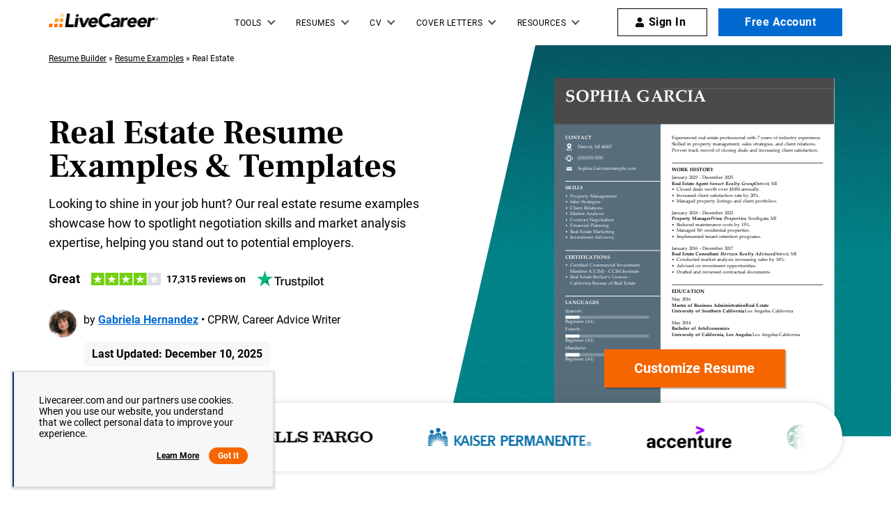

--- FILE ---
content_type: image/svg+xml
request_url: https://www.livecareer.com/lcapp/uploads/2025/12/real-estate.svg
body_size: 64259
content:
<?xml version="1.0" encoding="UTF-8"?><!--UserId:c9c5efbb-c631-46da-9dff-3c03d6c47c80,DocId:c2053a89-2da2-4731-9a49-4cdfac58a421,SkinCD:MLI8,SDCL:#576d7b--><svg version="1.1" width="612px" height="791px" viewBox="0 0 612 791" xmlns="http://www.w3.org/2000/svg" xmlns:xlink="http://www.w3.org/1999/xlink" xmlns:cs="svg" xml:space="preserve" style="background:#FFF"><style type="text/css">@font-face{font-family:'PalatinoLinotype Bold'; src:url([data-uri]) format("opentype");font-display:swap}@font-face{font-family:'PalatinoLinotype Roman'; src:url([data-uri]) format("opentype");font-display:swap}@font-face{font-family:'PalatinoLinotype BoldItalic'; src:url([data-uri]) format("opentype");font-display:swap}.ps08{stroke:#4A4A4A;fill:#4A4A4A;fill-rule:evenodd}.ps00{stroke:#576C7A;fill:#576C7A;fill-rule:evenodd}.ps05{fill-opacity:0.251;fill:#FFFFFF}.ps06{fill:#010303}.ps03{fill:#4A4A4A}.ps02{fill:#576D7B}.ps07{fill:#FFFFFF}.ps04{fill:#FFFFFF}.ps01{fill:none}.ps10{stroke-width:1;stroke-linecap:butt;stroke-linejoin:miter}.ps24{letter-spacing:0;word-spacing:0;font-family:'PalatinoLinotype Bold';font-size:13.33px}.ps21{letter-spacing:0;word-spacing:0;font-family:'PalatinoLinotype Bold';font-size:14.66px}.ps20{letter-spacing:0;word-spacing:0;font-family:'PalatinoLinotype Bold';font-size:48px}.ps25{letter-spacing:0;word-spacing:0;font-family:'PalatinoLinotype BoldItalic';font-size:13.33px}.ps23{letter-spacing:0;word-spacing:0;font-family:'PalatinoLinotype Roman';font-size:12px}.ps22{letter-spacing:0;word-spacing:0;font-family:'PalatinoLinotype Roman';font-size:13.33px}</style><clipPath id="clp1"><rect width="612" height="791" /></clipPath><g clip-path="url(#clp1)" transform="matrix(1 0 0 -1 -0 791.03998)"><g><g class="ps10"><clipPath id="clp2"><rect width="612" height="792" /></clipPath><g clip-path="url(#clp2)"><g><g class="ps10"><path d="M0 0 L232 0 L232 792 L0 792 Z" class="ps00" /></g></g></g></g></g><g><g class="ps10"><clipPath id="clp3"><rect width="612" height="791" /></clipPath><g clip-path="url(#clp3)"><g transform="matrix(0.23999999 0 0 -0.23999999 0 791.03998)"><g><clipPath id="clp4" clip-rule="evenodd"><path d="M0 100 L2550 100 L2550 3193.8 L0 3193.8 Z" /></clipPath><g clip-path="url(#clp4)"><g class="ps01"><g transform="matrix(3.125 0 0 3.125 0 100)"><path d="M0 -33 L309 -33 L309 857 L0 857 Z" class="ps02" /><path d="M0 -33 L816 -33 L816 103 L0 103 Z" class="ps03" /><text transform="matrix(1 0 0 1 33.328125 37)"><tspan x="0,29.28,69.264,98.544,138.53,157.2" class="ps04 ps20">SOPHIA</tspan></text><text transform="matrix(1 0 0 1 227.9375 37)"><tspan xml:space="preserve" class="ps04 ps20"> GARCIA</tspan></text><path d="M33 268 L309 268 L309 270 L33 270 Z" class="ps04 ps20" /><text transform="matrix(1 0 0 1 33.328125 293)"><tspan class="ps04 ps21" xml:space="preserve">SKILLS</tspan></text><text transform="matrix(1 0 0 1 46.65625 316)"><tspan class="ps04 ps22" xml:space="preserve">Property Management</tspan></text><text transform="matrix(1 0 0 1 33.328125 316)"><tspan class="ps04 ps23">•</tspan></text><text transform="matrix(1 0 0 1 46.65625 333)"><tspan class="ps04 ps22" xml:space="preserve">Sales Strategies</tspan></text><text transform="matrix(1 0 0 1 33.328125 333)"><tspan class="ps04 ps23">•</tspan></text><text transform="matrix(1 0 0 1 46.65625 351)"><tspan class="ps04 ps22" xml:space="preserve">Client Relations</tspan></text><text transform="matrix(1 0 0 1 33.328125 351)"><tspan class="ps04 ps23">•</tspan></text><text transform="matrix(1 0 0 1 46.65625 368)"><tspan class="ps04 ps22" xml:space="preserve">Market Analysis</tspan></text><text transform="matrix(1 0 0 1 33.328125 368)"><tspan class="ps04 ps23">•</tspan></text><text transform="matrix(1 0 0 1 46.65625 385)"><tspan class="ps04 ps22" xml:space="preserve">Contract Negotiation</tspan></text><text transform="matrix(1 0 0 1 33.328125 385)"><tspan class="ps04 ps23">•</tspan></text><text transform="matrix(1 0 0 1 46.65625 403)"><tspan class="ps04 ps22" xml:space="preserve">Financial Planning</tspan></text><text transform="matrix(1 0 0 1 33.328125 403)"><tspan class="ps04 ps23">•</tspan></text><text transform="matrix(1 0 0 1 46.65625 420)"><tspan class="ps04 ps22" xml:space="preserve">Real Estate Marketing</tspan></text><text transform="matrix(1 0 0 1 33.328125 420)"><tspan class="ps04 ps23">•</tspan></text><text transform="matrix(1 0 0 1 46.65625 437)"><tspan class="ps04 ps22" xml:space="preserve">Investment Advisory</tspan></text><text transform="matrix(1 0 0 1 33.328125 437)"><tspan class="ps04 ps23">•</tspan></text><path d="M33 470 L309 470 L309 472 L33 472 Z" class="ps04 ps23" /><text transform="matrix(1 0 0 1 33.328125 495)"><tspan class="ps04 ps21" xml:space="preserve">CERTIFICATIONS</tspan></text><text transform="matrix(1 0 0 1 46.65625 518)"><tspan class="ps04 ps22" xml:space="preserve">Certified Commercial Investment</tspan></text><text transform="matrix(1 0 0 1 46.65625 535)"><tspan class="ps04 ps22" xml:space="preserve">Member (CCIM) - CCIM Institute</tspan></text><text transform="matrix(1 0 0 1 33.328125 518)"><tspan class="ps04 ps23">•</tspan></text><text transform="matrix(1 0 0 1 46.65625 553)"><tspan class="ps04 ps22" xml:space="preserve">Real Estate Broker's License -</tspan></text><text transform="matrix(1 0 0 1 46.65625 570)"><tspan class="ps04 ps22" xml:space="preserve">California Bureau of Real Estate</tspan></text><text transform="matrix(1 0 0 1 33.328125 553)"><tspan class="ps04 ps23">•</tspan></text><path d="M33 603 L309 603 L309 605 L33 605 Z" class="ps04 ps23" /><path d="M33 661 L276 661 L276 670 L33 670 Z" class="ps05 ps23" /><path d="M33 661 L74 661 L74 670 L33 670 Z" class="ps04 ps23" /><path d="M33 716 L276 716 L276 725 L33 725 Z" class="ps05 ps23" /><path d="M33 716 L74 716 L74 725 L33 725 Z" class="ps04 ps23" /><path d="M33 770 L276 770 L276 780 L33 780 Z" class="ps05 ps23" /><path d="M33 770 L74 770 L74 780 L33 780 Z" class="ps04 ps23" /><text transform="matrix(1 0 0 1 33.328125 628)"><tspan class="ps04 ps21" xml:space="preserve">LANGUAGES</tspan></text><text transform="matrix(1 0 0 1 33.328125 651)"><tspan class="ps04 ps22" xml:space="preserve">Spanish</tspan></text><text transform="matrix(1 0 0 1 80.046875 651)"><tspan class="ps04 ps22">:</tspan></text><text transform="matrix(1 0 0 1 33.328125 681)"><tspan class="ps04 ps22" xml:space="preserve">Beginner (A1)</tspan></text><text transform="matrix(1 0 0 1 33.328125 705)"><tspan class="ps04 ps22" xml:space="preserve">French</tspan></text><text transform="matrix(1 0 0 1 73.828125 705)"><tspan class="ps04 ps22">:</tspan></text><text transform="matrix(1 0 0 1 33.328125 736)"><tspan class="ps04 ps22" xml:space="preserve">Beginner (A1)</tspan></text><text transform="matrix(1 0 0 1 33.328125 760)"><tspan class="ps04 ps22" xml:space="preserve">Mandarin</tspan></text><text transform="matrix(1 0 0 1 92.0625 760)"><tspan class="ps04 ps22">:</tspan></text><text transform="matrix(1 0 0 1 33.328125 791)"><tspan class="ps04 ps22" xml:space="preserve">Beginner (A1)</tspan></text><text transform="matrix(1 0 0 1 342.65625 147)"><tspan class="ps06 ps22" xml:space="preserve">Experienced real estate professional with 7 years of industry experience.</tspan></text><text transform="matrix(1 0 0 1 342.65625 164)"><tspan class="ps06 ps22" xml:space="preserve">Skilled in property management, sales strategies, and client relations.</tspan></text><text transform="matrix(1 0 0 1 342.65625 182)"><tspan class="ps06 ps22" xml:space="preserve">Proven track record of closing deals and increasing client satisfaction.</tspan></text><path d="M343 215 L783 215 L783 217 L343 217 Z" class="ps03 ps22" /><text transform="matrix(1 0 0 1 342.65625 240)"><tspan class="ps06 ps21" xml:space="preserve">WORK HISTORY</tspan></text><text transform="matrix(1 0 0 1 342.65625 262)"><tspan class="ps06 ps22" xml:space="preserve">January 2023</tspan></text><text transform="matrix(1 0 0 1 418.89063 262)"><tspan xml:space="preserve" class="ps06 ps22"> - December 2025</tspan></text><text transform="matrix(1 0 0 1 342.65625 280)"><tspan class="ps06 ps24" xml:space="preserve">Real Estate Agent</tspan></text><text transform="matrix(1 0 0 1 449.34375 280)"><tspan xml:space="preserve" class="ps06 ps22"> </tspan></text><text transform="matrix(1 0 0 1 452.6875 280)"><tspan class="ps06 ps25" xml:space="preserve">Sunset Realty Group</tspan></text><text transform="matrix(1 0 0 1 576.39063 280)"><tspan class="ps06 ps22" xml:space="preserve">, Detroit</tspan></text><text transform="matrix(1 0 0 1 624.89063 280)"><tspan class="ps06 ps22" xml:space="preserve">, MI</tspan></text><text transform="matrix(1 0 0 1 342.65625 365)"><tspan class="ps06 ps22" xml:space="preserve">January 2018</tspan></text><text transform="matrix(1 0 0 1 418.89063 365)"><tspan xml:space="preserve" class="ps06 ps22"> - December 2022</tspan></text><text transform="matrix(1 0 0 1 342.65625 382)"><tspan class="ps06 ps24" xml:space="preserve">Property Manager</tspan></text><text transform="matrix(1 0 0 1 452.625 382)"><tspan xml:space="preserve" class="ps06 ps22"> </tspan></text><text transform="matrix(1 0 0 1 455.96875 382)"><tspan class="ps06 ps25" xml:space="preserve">Prime Properties</tspan></text><text transform="matrix(1 0 0 1 556.29688 382)"><tspan class="ps06 ps22" xml:space="preserve">, Southgate</tspan></text><text transform="matrix(1 0 0 1 622.20313 382)"><tspan class="ps06 ps22" xml:space="preserve">, MI</tspan></text><text transform="matrix(1 0 0 1 342.65625 468)"><tspan class="ps06 ps22" xml:space="preserve">January 2016</tspan></text><text transform="matrix(1 0 0 1 418.89063 468)"><tspan xml:space="preserve" class="ps06 ps22"> - December 2017</tspan></text><text transform="matrix(1 0 0 1 342.65625 485)"><tspan class="ps06 ps24" xml:space="preserve">Real Estate Consultant</tspan></text><text transform="matrix(1 0 0 1 480.15625 485)"><tspan xml:space="preserve" class="ps06 ps22"> </tspan></text><text transform="matrix(1 0 0 1 483.5 485)"><tspan class="ps06 ps25" xml:space="preserve">Horizon Realty Advisors</tspan></text><text transform="matrix(1 0 0 1 631.90625 485)"><tspan class="ps06 ps22" xml:space="preserve">, Detroit</tspan></text><text transform="matrix(1 0 0 1 680.40625 485)"><tspan class="ps06 ps22" xml:space="preserve">, MI</tspan></text><text transform="matrix(1 0 0 1 355.98438 297)"><tspan class="ps06 ps22" xml:space="preserve">Closed deals worth over $10M annually.</tspan></text><text transform="matrix(1 0 0 1 342.65625 297)"><tspan class="ps06 ps23">•</tspan></text><text transform="matrix(1 0 0 1 355.98438 314)"><tspan class="ps06 ps22" xml:space="preserve">Increased client satisfaction rate by 20%.</tspan></text><text transform="matrix(1 0 0 1 342.65625 314)"><tspan class="ps06 ps23">•</tspan></text><text transform="matrix(1 0 0 1 355.98438 332)"><tspan class="ps06 ps22" xml:space="preserve">Managed property listings and client portfolios.</tspan></text><text transform="matrix(1 0 0 1 342.65625 332)"><tspan class="ps06 ps23">•</tspan></text><text transform="matrix(1 0 0 1 355.98438 400)"><tspan class="ps06 ps22" xml:space="preserve">Reduced maintenance costs by 15%.</tspan></text><text transform="matrix(1 0 0 1 342.65625 400)"><tspan class="ps06 ps23">•</tspan></text><text transform="matrix(1 0 0 1 355.98438 417)"><tspan class="ps06 ps22" xml:space="preserve">Managed 50+ residential properties.</tspan></text><text transform="matrix(1 0 0 1 342.65625 417)"><tspan class="ps06 ps23">•</tspan></text><text transform="matrix(1 0 0 1 355.98438 434)"><tspan class="ps06 ps22" xml:space="preserve">Implemented tenant retention programs.</tspan></text><text transform="matrix(1 0 0 1 342.65625 434)"><tspan class="ps06 ps23">•</tspan></text><text transform="matrix(1 0 0 1 355.98438 502)"><tspan class="ps06 ps22" xml:space="preserve">Conducted market analysis increasing sales by 18%.</tspan></text><text transform="matrix(1 0 0 1 342.65625 502)"><tspan class="ps06 ps23">•</tspan></text><text transform="matrix(1 0 0 1 355.98438 520)"><tspan class="ps06 ps22" xml:space="preserve">Advised on investment opportunities.</tspan></text><text transform="matrix(1 0 0 1 342.65625 520)"><tspan class="ps06 ps23">•</tspan></text><text transform="matrix(1 0 0 1 355.98438 537)"><tspan class="ps06 ps22" xml:space="preserve">Drafted and reviewed contractual documents.</tspan></text><text transform="matrix(1 0 0 1 342.65625 537)"><tspan class="ps06 ps23">•</tspan></text><path d="M343 570 L783 570 L783 572 L343 572 Z" class="ps03 ps23" /><text transform="matrix(1 0 0 1 342.65625 595)"><tspan class="ps06 ps21" xml:space="preserve">EDUCATION</tspan></text><text transform="matrix(1 0 0 1 342.65625 618)"><tspan class="ps06 ps22" xml:space="preserve">May 2016</tspan></text><text transform="matrix(1 0 0 1 342.65625 635)"><tspan class="ps06 ps24" xml:space="preserve">Master of Business Administration</tspan></text><text transform="matrix(1 0 0 1 554.92188 635)"><tspan xml:space="preserve" class="ps06 ps22"> </tspan></text><text transform="matrix(1 0 0 1 558.26563 635)"><tspan class="ps06 ps24" xml:space="preserve">Real Estate</tspan></text><text transform="matrix(1 0 0 1 342.65625 652)"><tspan class="ps06 ps24" xml:space="preserve">University of Southern California</tspan></text><text transform="matrix(1 0 0 1 547.90625 652)"><tspan class="ps06 ps22" xml:space="preserve">, Los Angeles</tspan></text><text transform="matrix(1 0 0 1 626.32813 652)"><tspan class="ps06 ps22" xml:space="preserve">, California</tspan></text><text transform="matrix(1 0 0 1 342.65625 686)"><tspan class="ps06 ps22" xml:space="preserve">May 2014</tspan></text><text transform="matrix(1 0 0 1 342.65625 703)"><tspan class="ps06 ps24" xml:space="preserve">Bachelor of Arts</tspan></text><text transform="matrix(1 0 0 1 440.57813 703)"><tspan xml:space="preserve" class="ps06 ps22"> </tspan></text><text transform="matrix(1 0 0 1 443.92188 703)"><tspan class="ps06 ps24" xml:space="preserve">Economics</tspan></text><text transform="matrix(1 0 0 1 342.65625 720)"><tspan class="ps06 ps24" xml:space="preserve">University of California, Los Angeles</tspan></text><text transform="matrix(1 0 0 1 568.8125 720)"><tspan class="ps06 ps22" xml:space="preserve">, Los Angeles</tspan></text><text transform="matrix(1 0 0 1 647.23438 720)"><tspan class="ps06 ps22" xml:space="preserve">, California</tspan></text><text transform="matrix(1 0 0 1 33.328125 147)"><tspan class="ps04 ps21" xml:space="preserve">CONTACT</tspan></text></g></g><g class="ps01"><g transform="matrix(4.544271 0 0 4.375 112.50651 596.875)"><path d="M5.7 0.002 C8.561 0.002 10.684 2.939 9.669 5.508 C9.022 7.16 8.192 8.628 7.269 10.096 L6.16 11.748 C5.883 12.207 5.422 12.207 5.145 11.84 C3.854 9.913 2.56 7.894 1.638 5.69 C0.531 2.847 2.838 -0.089 5.7 0.002M7.638 4.31 C7.638 3.212 6.808 2.296 5.7 2.296 C5.4443 2.2961 5.1983 2.3449 4.9619 2.4422 C4.7255 2.5395 4.5164 2.6782 4.3348 2.8581 C4.1532 3.0381 4.0126 3.2458 3.9131 3.4813 C3.8135 3.7168 3.7625 3.9623 3.76 4.218 C3.76 5.317 4.591 6.232 5.699 6.232 C6.714 6.232 7.637 5.317 7.637 4.31M2.653 10.096 C2.93 10.463 3.114 10.83 3.299 11.106 C2.929 11.197 2.56 11.289 2.283 11.473 C1.822 11.656 1.268 11.84 1.268 12.39 C1.268 12.94 1.822 13.124 2.283 13.216 C3.114 13.491 3.853 13.675 4.683 13.766 C5.976 13.95 7.36 13.766 8.56 13.308 C8.837 13.216 9.206 13.033 9.483 12.849 C10.037 12.482 10.037 12.115 9.483 11.748 C9.021 11.473 8.56 11.381 8.098 11.198 C8.006 11.198 7.914 11.198 7.822 11.106 C8.006 10.83 8.191 10.463 8.375 10.188 C9.206 10.371 9.945 10.647 10.498 11.289 C11.237 12.023 11.144 12.941 10.314 13.675 C9.668 14.225 8.929 14.501 8.098 14.685 C6.068 15.143 4.038 15.143 2.007 14.409 C1.545 14.225 1.084 13.95 0.622 13.675 C-0.208 12.941 -0.208 11.84 0.622 11.197 C1.36 10.647 2.007 10.371 2.652 10.097" class="ps04" /></g></g><g class="ps01"><g transform="matrix(3.125 0 0 3.125 0 100)"><text transform="matrix(1 0 0 1 67.984375 172)"><tspan class="ps07 ps22" xml:space="preserve">Detroit</tspan></text><text transform="matrix(1 0 0 1 109.8125 172)"><tspan class="ps07 ps22" xml:space="preserve">, MI 48207</tspan></text></g></g><g class="ps01"><g transform="matrix(4.0441175 0 0 4.0858884 103.125 706.25427)"><path d="M4.5 11.8 L4.5 1 C4.5 0.2 4.8 0 5.5 0 L10.6 0 C11.3 0 11.6 0.3 11.6 1 L11.6 11.8 C11.6 12.3 11.5 12.7 11.1 13 C9.1 12.9 7.1 12.9 5 12.9 C4.6 12.6 4.5 12.3 4.5 11.8 L4.5 11.8 ZM5.7 9.9 L10.4 9.9 L10.4 2.3 L5.7 2.3 L5.7 9.9 ZM7.5 11.3 C7.5 11.6 7.8 11.9 8.2 11.9 C8.6 11.9 8.9 11.6 8.9 11.2 C8.7 11 8.5 10.7 8.1 10.7 C7.7 10.7 7.5 11 7.5 11.3 L7.5 11.3 ZM8.8 1.3 C8.9 1.3 9 1.2 9.1 1.1 L8.9 0.9 L7.5 0.9 C7.4 0.9 7.3 1.1 7.3 1.1 L7.5 1.3 L8.8 1.3 ZM16.2 7.2 C16 7.7 15.9 8.2 15.7 8.7 L14.8 10.2 C14.6 10.5 14.4 10.5 14.1 10.3 C13.9 10.1 13.9 9.9 14.1 9.6 C15.8 7.5 15.7 5.3 14.1 3.3 C13.9 3.1 13.8 2.8 14.1 2.6 C14.4 2.4 14.6 2.5 14.8 2.7 C15.5 3.5 15.9 4.4 16.1 5.4 C16.1 5.5 16.2 5.6 16.2 5.7 L16.2 7.2 ZM1.4 2.8 C1.6 2.6 1.9 2.4 2.2 2.6 C2.5 2.9 2.3 3.1 2.1 3.3 C0.5 5.2 0.5 7.7 2.1 9.5 C2.3 9.7 2.4 10 2.2 10.2 C1.9 10.4 1.7 10.3 1.5 10.1 C0.5 9 0 7.8 0 6.2 C0 5 0.5 3.8 1.4 2.8 ZM2.5 4 C2.7 3.8 2.9 3.7 3.2 3.8 C3.5 4 3.5 4.3 3.3 4.5 C2.4 5.8 2.4 7.1 3.3 8.3 C3.5 8.5 3.5 8.8 3.3 8.9 C3.1 9.1 2.8 9 2.6 8.8 C2 8.2 1.7 7.4 1.7 6.5 C1.7 5.5 2 4.7 2.5 4 L2.5 4 ZM13.7 8.69 C13.5 8.89 13.3 9.09 13 8.89 C12.7 8.69 12.8 8.391 13 8.191 C13.9 6.994 13.9 5.696 13 4.498 C12.8 4.199 12.7 3.999 13 3.8 C13.3 3.6 13.5 3.7 13.7 4 C14.2 4.698 14.5 5.497 14.5 6.395 C14.5 7.293 14.2 7.992 13.7 8.691 L13.7 8.69 Z" class="ps04" /></g></g><g class="ps01"><g transform="matrix(3.125 0 0 3.125 0 100)"><text transform="matrix(1 0 0 1 67.984375 205)"><tspan class="ps07 ps22" xml:space="preserve">(555)555-5555</tspan></text></g></g><g class="ps01"><g transform="matrix(4.1625977 0 0 3.90625 112.52441 812.5)"><path d="M11.45 0 C11.577 0 11.687 0.115 11.687 0.247 L11.687 7.596 C11.687 7.73 11.577 7.844 11.449 7.844 L0.237 7.844 C0.077597 7.8382 -0.0014032 7.7555 0 7.596 L0 0.246 C0 0.116 0.11 0 0.237 0 L11.45 0 ZM10.942 1.32 C10.96 1.263 10.924 1.208 10.871 1.17 C10.811 1.1292 10.751 1.1292 10.691 1.17 L5.96 3.745 C5.888 3.782 5.798 3.782 5.744 3.745 L0.994 1.17 C0.941 1.133 0.869 1.152 0.814 1.17 C0.761 1.209 0.725 1.264 0.725 1.321 L0.725 2.254 C0.725 2.328 0.761 2.384 0.815 2.422 L5.744 5.24 C5.7722 5.2549 5.8022 5.2609 5.834 5.258 C5.87 5.258 5.888 5.258 5.924 5.24 L10.852 2.42 C10.912 2.3806 10.942 2.3249 10.942 2.253 L10.942 1.32 Z" class="ps04" /></g></g><g class="ps01"><g transform="matrix(3.125 0 0 3.125 0 100)"><text transform="matrix(1 0 0 1 67.984375 235)"><tspan class="ps07 ps22" xml:space="preserve">Sophia.Garcia@example.com</tspan></text></g></g></g></g></g></g></g></g><g><g class="ps10"><path d="M0 767 L612 767 L612 793 L0 793 Z" class="ps08" /></g></g></g></svg>